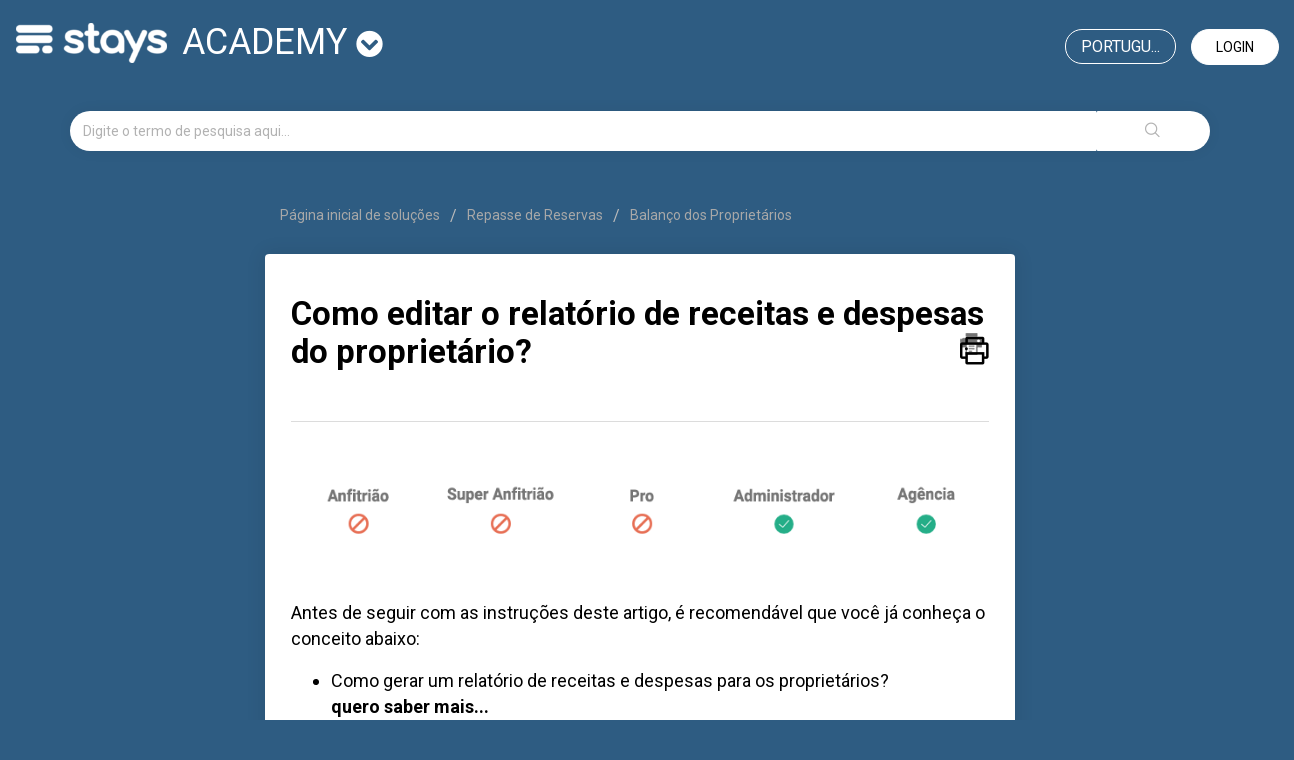

--- FILE ---
content_type: text/html; charset=utf-8
request_url: https://academy.stays.net/pt-BR/support/solutions/articles/36000216151-como-editar-o-relat%C3%B3rio-de-receitas-e-despesas-do-propriet%C3%A1rio-
body_size: 9300
content:
<!DOCTYPE html>
       
        <!--[if lt IE 7]><html class="no-js ie6 dew-dsm-theme " lang="pt-BR" dir="ltr" data-date-format="non_us"><![endif]-->       
        <!--[if IE 7]><html class="no-js ie7 dew-dsm-theme " lang="pt-BR" dir="ltr" data-date-format="non_us"><![endif]-->       
        <!--[if IE 8]><html class="no-js ie8 dew-dsm-theme " lang="pt-BR" dir="ltr" data-date-format="non_us"><![endif]-->       
        <!--[if IE 9]><html class="no-js ie9 dew-dsm-theme " lang="pt-BR" dir="ltr" data-date-format="non_us"><![endif]-->       
        <!--[if IE 10]><html class="no-js ie10 dew-dsm-theme " lang="pt-BR" dir="ltr" data-date-format="non_us"><![endif]-->       
        <!--[if (gt IE 10)|!(IE)]><!--><html class="no-js  dew-dsm-theme " lang="pt-BR" dir="ltr" data-date-format="non_us"><!--<![endif]-->
	<head>
		
		<!-- Title for the page -->
<title> Como editar o relatório de receitas e despesas do proprietário? : academy</title>
<!--<title> Como editar o relatório de prestação de contas? : academy</title>-->

<!-- Meta information -->

      <meta charset="utf-8" />
      <meta http-equiv="X-UA-Compatible" content="IE=edge,chrome=1" />
      <meta name="description" content= "Saiba como você poderá ter o modelo de relatório de receitas e despesas ao Proprietário inserido na tela Contabilidade do Produto do seu Stays.net!" />
      <meta name="author" content= "" />
       <meta property="og:title" content="Como editar o relatório de prestação de contas?" />  <meta property="og:url" content="https://academy.stays.net/pt-BR/support/solutions/articles/36000216151-como-editar-o-relat%C3%B3rio-de-receitas-e-despesas-do-propriet%C3%A1rio-" />  <meta property="og:description" content="   Antes de seguir com as instruções deste artigo, é recomendável que você já conheça o conceito abaixo:   Como gerar um relatório de receitas e despesas para os proprietários? quero saber mais...    Stays.net conta com um documento padrão básico ..." />  <meta property="og:image" content="https://s3.amazonaws.com/cdn.freshdesk.com/data/helpdesk/attachments/production/36205879556/logo/npMmCEA2oOH-J4MEHAENIgYNK6mbjT1hFw.png?X-Amz-Algorithm=AWS4-HMAC-SHA256&amp;amp;X-Amz-Credential=AKIAS6FNSMY2XLZULJPI%2F20260119%2Fus-east-1%2Fs3%2Faws4_request&amp;amp;X-Amz-Date=20260119T070839Z&amp;amp;X-Amz-Expires=604800&amp;amp;X-Amz-SignedHeaders=host&amp;amp;X-Amz-Signature=aa1d36bf61e69da52d0c6f5b8061a676a748aa20f0bcc94eb8a68e555dd10bf9" />  <meta property="og:site_name" content="academy" />  <meta property="og:type" content="article" />  <meta name="twitter:title" content="Como editar o relatório de prestação de contas?" />  <meta name="twitter:url" content="https://academy.stays.net/pt-BR/support/solutions/articles/36000216151-como-editar-o-relat%C3%B3rio-de-receitas-e-despesas-do-propriet%C3%A1rio-" />  <meta name="twitter:description" content="   Antes de seguir com as instruções deste artigo, é recomendável que você já conheça o conceito abaixo:   Como gerar um relatório de receitas e despesas para os proprietários? quero saber mais...    Stays.net conta com um documento padrão básico ..." />  <meta name="twitter:image" content="https://s3.amazonaws.com/cdn.freshdesk.com/data/helpdesk/attachments/production/36205879556/logo/npMmCEA2oOH-J4MEHAENIgYNK6mbjT1hFw.png?X-Amz-Algorithm=AWS4-HMAC-SHA256&amp;amp;X-Amz-Credential=AKIAS6FNSMY2XLZULJPI%2F20260119%2Fus-east-1%2Fs3%2Faws4_request&amp;amp;X-Amz-Date=20260119T070839Z&amp;amp;X-Amz-Expires=604800&amp;amp;X-Amz-SignedHeaders=host&amp;amp;X-Amz-Signature=aa1d36bf61e69da52d0c6f5b8061a676a748aa20f0bcc94eb8a68e555dd10bf9" />  <meta name="twitter:card" content="summary" />  <meta name="keywords" content="design, financeiro, proprietarios, repassedereservas, templates" />  <link rel="canonical" href="https://academy.stays.net/pt-BR/support/solutions/articles/36000216151-como-editar-o-relat%C3%B3rio-de-receitas-e-despesas-do-propriet%C3%A1rio-" />  <link rel='alternate' hreflang="en" href="https://academy.stays.net/en/support/solutions/articles/36000216151-how-to-edit-the-owner-s-income-and-expense-report-"/>  <link rel='alternate' hreflang="es-LA" href="https://academy.stays.net/es-LA/support/solutions/articles/36000216151--c%C3%B3mo-editar-el-informe-de-ingresos-y-gastos-del-propietario-"/>  <link rel='alternate' hreflang="pt-BR" href="https://academy.stays.net/pt-BR/support/solutions/articles/36000216151-como-editar-o-relat%C3%B3rio-de-receitas-e-despesas-do-propriet%C3%A1rio-"/> 

<!-- Responsive setting -->
<link rel="apple-touch-icon" href="/assets/misc/favicon.ico?702017" />
        <link rel="apple-touch-icon" sizes="72x72" href="/assets/misc/favicon.ico?702017" />
        <link rel="apple-touch-icon" sizes="114x114" href="/assets/misc/favicon.ico?702017" />
        <link rel="apple-touch-icon" sizes="144x144" href="/assets/misc/favicon.ico?702017" />
        <meta name="viewport" content="width=device-width, initial-scale=1.0, maximum-scale=5.0, user-scalable=yes" /> 

<meta name="google-site-verification" content="xNckuYN4SXECLOjxRgqUkpTPyuIKQln3yHCFdtm3MXo" />


<!-- Latest compiled and minified CSS -->
<link rel="stylesheet" href="https://stackpath.bootstrapcdn.com/bootstrap/3.4.1/css/bootstrap.min.css" integrity="sha384-HSMxcRTRxnN+Bdg0JdbxYKrThecOKuH5zCYotlSAcp1+c8xmyTe9GYg1l9a69psu" crossorigin="anonymous">

<link rel="stylesheet" href="https://use.fontawesome.com/releases/v5.7.2/css/all.css" integrity="sha384-fnmOCqbTlWIlj8LyTjo7mOUStjsKC4pOpQbqyi7RrhN7udi9RwhKkMHpvLbHG9Sr" crossorigin="anonymous">
<!-- Latest compiled and minified JavaScript -->
<script src="https://stackpath.bootstrapcdn.com/bootstrap/3.4.1/js/bootstrap.min.js" integrity="sha384-aJ21OjlMXNL5UyIl/XNwTMqvzeRMZH2w8c5cRVpzpU8Y5bApTppSuUkhZXN0VxHd" crossorigin="anonymous"></script>
		
		<!-- Adding meta tag for CSRF token -->
		<meta name="csrf-param" content="authenticity_token" />
<meta name="csrf-token" content="1NFvU9UqOR4Atc6SSyFjKBYd1etope9L/Fe7pA+d2m5ZszzDuB7VdFnFdnoS0hvqHlonPf/leHXUDbrIymug3w==" />
		<!-- End meta tag for CSRF token -->
		
		<!-- Fav icon for portal -->
		<link rel='shortcut icon' href='/assets/misc/favicon.ico?702017' />

		<!-- Base stylesheet -->
 
		<link rel="stylesheet" media="print" href="https://assets5.freshdesk.com/assets/cdn/portal_print-6e04b27f27ab27faab81f917d275d593fa892ce13150854024baaf983b3f4326.css" />
	  		<link rel="stylesheet" media="screen" href="https://assets3.freshdesk.com/assets/cdn/falcon_portal_utils-a58414d6bc8bc6ca4d78f5b3f76522e4970de435e68a5a2fedcda0db58f21600.css" />	

		
		<!-- Theme stylesheet -->

		<link href="/support/theme.css?v=4&amp;d=1726768217" media="screen" rel="stylesheet" type="text/css">

		<!-- Google font url if present -->
		<link href='https://fonts.googleapis.com/css?family=Roboto:regular,italic,500,700,700italic' rel='stylesheet' type='text/css' nonce='vPgJYNJOGoKoyaC4K/dt0g=='>

		<!-- Including default portal based script framework at the top -->
		<script src="https://assets7.freshdesk.com/assets/cdn/portal_head_v2-d07ff5985065d4b2f2826fdbbaef7df41eb75e17b915635bf0413a6bc12fd7b7.js"></script>
		<!-- Including syntexhighlighter for portal -->
		<script src="https://assets3.freshdesk.com/assets/cdn/prism-841b9ba9ca7f9e1bc3cdfdd4583524f65913717a3ab77714a45dd2921531a402.js"></script>

		    <!-- Google tag (gtag.js) -->
	<script async src='https://www.googletagmanager.com/gtag/js?id=G-9Y1K63CC9J' nonce="vPgJYNJOGoKoyaC4K/dt0g=="></script>
	<script nonce="vPgJYNJOGoKoyaC4K/dt0g==">
	  window.dataLayer = window.dataLayer || [];
	  function gtag(){dataLayer.push(arguments);}
	  gtag('js', new Date());
	  gtag('config', 'G-9Y1K63CC9J');
	</script>


		<!-- Access portal settings information via javascript -->
		 <script type="text/javascript">     var portal = {"language":"pt-BR","name":"academy","contact_info":"","current_page_name":"article_view","current_tab":"solutions","vault_service":{"url":"https://vault-service.freshworks.com/data","max_try":2,"product_name":"fd"},"current_account_id":806316,"preferences":{"bg_color":"#ffffff","header_color":"#ffffff","help_center_color":"#f6f6f6","footer_color":"#2e5c82","tab_color":"#ffffff","tab_hover_color":"#006a93","btn_background":"#f3f5f7","btn_primary_background":"#00b9ea","base_font":"Roboto","text_color":"#000000","headings_font":"Roboto","headings_color":"#000000","link_color":"#000000","link_color_hover":"#00b9ea","input_focus_ring_color":"#00b9ea","non_responsive":"false","personalized_articles":true},"image_placeholders":{"spacer":"https://assets3.freshdesk.com/assets/misc/spacer.gif","profile_thumb":"https://assets2.freshdesk.com/assets/misc/profile_blank_thumb-4a7b26415585aebbd79863bd5497100b1ea52bab8df8db7a1aecae4da879fd96.jpg","profile_medium":"https://assets10.freshdesk.com/assets/misc/profile_blank_medium-1dfbfbae68bb67de0258044a99f62e94144f1cc34efeea73e3fb85fe51bc1a2c.jpg"},"falcon_portal_theme":true,"current_object_id":36000216151};     var attachment_size = 20;     var blocked_extensions = "";     var allowed_extensions = "";     var store = { 
        ticket: {},
        portalLaunchParty: {} };    store.portalLaunchParty.ticketFragmentsEnabled = false;    store.pod = "us-east-1";    store.region = "US"; </script> 


			
	</head>
	<body>
            	
		
		
		
<!-- Google Tag Manager -->
<script>(function(w,d,s,l,i){w[l]=w[l]||[];w[l].push({'gtm.start':
new Date().getTime(),event:'gtm.js'});var f=d.getElementsByTagName(s)[0],
j=d.createElement(s),dl=l!='dataLayer'?'&l='+l:'';j.async=true;j.src=
'https://www.googletagmanager.com/gtm.js?id='+i+dl;f.parentNode.insertBefore(j,f);
})(window,document,'script','dataLayer','GTM-TQS8LC');</script>
<!-- End Google Tag Manager -->
<header>  
  <nav class="navbar navbar-default" style="background: transparent;border: 0; margin-bottom:0;">
<div id="google_translate_element"></div>
<script type="text/javascript">
function googleTranslateElementInit() {
	new google.translate.TranslateElement({pageLanguage: 'en', layout: google.translate.TranslateElement.InlineLayout.HORIZONTAL, multilanguagePage: true}, 'google_translate_element');
}

</script>

    <!-- Collect the nav links, forms, and other content for toggling -->
    <div class="navbar" id="bs-example-navbar-collapse-1">
      <div class="row">
        <div class="col-xs-12 col-md-6">
             <a class="navbar-brand" href="https://onboarding.stays.net/pt-BR/support/home">
              <img style="width: auto;
              filter: brightness(0) invert(1);
              margin-top: 7px;
              margin-right: 15px;" 
               src="https://i.imgur.com/8HGHdmx.png" 
               alt="Logo">
          	</a>
			<div class="dropdown" id="portal-toggle">
              <a href="#" class="dropdown-toggle" data-toggle="dropdown" role="button" aria-haspopup="true" aria-expanded="false">academy <i class="fa fa-chevron-circle-down" style="font-size: 27px;"></i></a>
              <ul class="dropdown-menu">
                <li><a href="https://onboarding.stays.net/pt-BR/support/home">onboarding</a></li>
                <li><a href="https://academy.stays.net/pt-BR/support/home">academy</a></li>
                <li><a href="https://family.stays.net/pt-BR/support/home">family</a></li>
              </ul>
          </div>
        </div>
        
      	<div class="col-xs-12 col-md-6 text-right">
          
        
          <a href="/pt-BR/support/login" class="login">Login</a>
        
          
          <div class="banner-language-selector pull-right" data-tabs="tabs"
                data-toggle='tooltip' data-placement="bottom" title="Portuguese (BR)"><ul class="language-options" role="tablist"><li class="dropdown"><h5 class="dropdown-toggle" data-toggle="dropdown"><span>Portugu...</span><span class="caret"></span></h5><ul class="dropdown-menu " role="menu" aria-labelledby="dropdownMenu"><li><a class="active" tabindex="-1" href="/pt-BR/support/solutions/articles/36000216151-como-editar-o-relat%C3%B3rio-de-receitas-e-despesas-do-propriet%C3%A1rio-"><span class='icon-dd-tick-dark'></span>Portuguese (BR) </a></li><li><a class="" tabindex="-1" href="/en/support/solutions/articles/36000216151-how-to-edit-the-owner-s-income-and-expense-report-">English</a></li><li><a class="" tabindex="-1" href="/es-LA/support/solutions/articles/36000216151--c%C3%B3mo-editar-el-informe-de-ingresos-y-gastos-del-propietario-">Spanish (Latin America)</a></li></ul></li></ul></div>

      </div>
    </div>
    </div><!-- /.navbar-collapse -->
  </div><!-- /.container-fluid -->
</nav>
  
  
  

  <!-- Search and page links for the page -->


	<div class="container">
		<div class="row">
			<div class="col-sm-12">
				<form class="hc-search-form print--remove" autocomplete="off" action="/pt-BR/support/search/solutions" id="hc-search-form" data-csrf-ignore="true">
	<div class="hc-search-input">
	<label for="support-search-input" class="hide">Digite o termo de pesquisa aqui...</label>
		<input placeholder="Digite o termo de pesquisa aqui..." type="text"
			name="term" class="special" value=""
            rel="page-search" data-max-matches="10" id="support-search-input">
	</div>
	<div class="hc-search-button">
		<button class="btn btn-primary" aria-label="Pesquisar" type="submit" autocomplete="off">
			<i class="mobile-icon-search hide-tablet"></i>
			<span class="hide-in-mobile">
				Pesquisar
			</span>
		</button>
	</div>
</form>
			</div>
		</div>
          <div class="hidden hc-nav ">
			 <nav>  </nav>
		</div>
	</div>



</header>

<!-- Google Tag Manager (noscript) -->
<noscript><iframe src="https://www.googletagmanager.com/ns.html?id=GTM-TQS8LC"
height="0" width="0" style="display:none;visibility:hidden"></iframe></noscript>
<!-- End Google Tag Manager (noscript) -->

<!-- Search and page links for the page -->
	




<div class="container">
	
	
	

	<!-- Notification Messages -->
	 <div class="alert alert-with-close notice hide" id="noticeajax"></div> 

	
		
		<div class="row">
  <div class="col-sm-8 col-sm-offset-2">
	<div class="breadcrumb">
		<a href="/pt-BR/support/solutions"> Página inicial de soluções </a>
		<a href="/pt-BR/support/solutions/36000133484">Repasse de Reservas</a>
		<a href="/pt-BR/support/solutions/folders/36000214944">Balanço dos Proprietários</a>
	</div>
  </div>
</div>
<div class="row">
<div class="col-sm-8 col-sm-offset-2 min-height-on-desktop fc-article-show" id="article-show-36000216151">
<div class="panel panel-default">
  <div class="panel-body">
	<b class="page-stamp page-stamp-article">
		<b class="icon-page-article"></b>
	</b>

	<h2 class="heading">Como editar o relatório de receitas e despesas do proprietário?
		<a href="javascript:print();" class="icon-print solution-print-icon" title="Imprimir este artigo"></a>
	</h2>
    
	
	<p class="hidden">Modificado em: Ter, 20 Jul, 2021 na (o)  4:41 PM</p>
	<hr />
	

	<article class="article-body" id="article-body" rel="image-enlarge">
		<p><img src="https://s3.amazonaws.com/cdn.freshdesk.com/data/helpdesk/attachments/production/36061312658/original/ciKKrxlFM3gv9NP-VH29xRn9DY8wGPHqxA.png?1584983957" style="width: auto;" class="fr-fil fr-dib" data-attachment="[object Object]" data-id="36061312658"></p><p>Antes de seguir com as instruções deste artigo, é recomendável que você já conheça o conceito abaixo:</p><ul><li dir="ltr">Como gerar um relatório de receitas e despesas para os proprietários?<br><strong><a href="https://academy.stays.net/pt-BR/support/solutions/articles/36000216149-como-gerar-um-relat%C3%B3rio-com-receitas-e-despesas-para-o-propriet%C3%A1rio-" rel="noreferrer" target="_blank">quero saber mais...</a></strong></li></ul><hr><p><a href="https://stays.net/">Stays.net</a> conta com um documento padrão básico para este tipo de rotina, como o exemplo abaixo:</p><p><img src="https://s3.amazonaws.com/cdn.freshdesk.com/data/helpdesk/attachments/production/36061312787/original/ScQhLL1nh79LoqsSto7Q5Dv9q7e1R15OjQ.png?1584984092" style="width: 396px;" class="fr-fic fr-fil fr-dib" data-attachment="[object Object]" data-id="36061312787"></p><p dir="ltr">O conteúdo é editável a partir de códigos HTML, portanto por enquanto a edição é feita pelo nosso time de design.</p><p>Basta nos enviar um e-mail para <strong><a data-fr-linked="true" href="mailto:sac@stays.com.br">sac@stays.com.br</a>&nbsp;</strong>com o modelo do seu negócio em anexo que nosso time fará os ajustes para deixar o documento o mais próximo possível do seu modelo.</p><hr><p dir="ltr">É importante mencionar que além da versão impressa, é possível também enviar o arquivo em PDF aos proprietários.</p><p>Para isso, é importante que você edite o conteúdo base do e-mail que acompanhará o documento em anexo.</p><p style="text-align: center;"><a class="btn btn-primary" href="https://academy.stays.net/pt-BR/support/solutions/articles/36000133133-como-%C3%A9-o-modelo-padr%C3%A3o-de-e-mail-para-enviar-presta%C3%A7%C3%A3o-de-contas-ao-propriet%C3%A1rio-"><strong>COMO EDITAR A MENSAGEM?</strong></a></p>
	</article>

	<hr />	
		

		<p class="article-vote" id="voting-container" 
											data-user-id="" 
											data-article-id="36000216151"
											data-language="pt-BR">
										Isso foi útil para você?<span data-href="/pt-BR/support/solutions/articles/36000216151/thumbs_up" class="vote-up a-link" id="article_thumbs_up" 
									data-remote="true" data-method="put" data-update="#voting-container" 
									data-user-id=""
									data-article-id="36000216151"
									data-language="pt-BR"
									data-update-with-message="Ficamos felizes em ajudar. Obrigado pelo seu feedback.">
								Sim</span><span class="vote-down-container"><span data-href="/pt-BR/support/solutions/articles/36000216151/thumbs_down" class="vote-down a-link" id="article_thumbs_down" 
									data-remote="true" data-method="put" data-update="#vote-feedback-form" 
									data-user-id=""
									data-article-id="36000216151"
									data-language="pt-BR"
									data-hide-dom="#voting-container" data-show-dom="#vote-feedback-container">
								Não</span></span></p><a class="hide a-link" id="vote-feedback-form-link" data-hide-dom="#vote-feedback-form-link" data-show-dom="#vote-feedback-container">Enviar feedback</a><div id="vote-feedback-container"class="hide">	<div class="lead">Lamentamos não termos conseguido ajudá-lo(a) mais. Ajude-nos a melhorar este artigo com o seu feedback.</div>	<div id="vote-feedback-form">		<div class="sloading loading-small loading-block"></div>	</div></div>
</div>
  </div>
</div>
<div class="col-sm-4 rounded-6 fc-related-articles hidden">
	<div id="related_articles"><div class="cs-g-c"><section class="article-list"><h3 class="list-lead">Artigos relacionados</h3><ul rel="remote" 
			data-remote-url="/pt-BR/support/search/articles/36000216151/related_articles?container=related_articles&limit=10" 
			id="related-article-list"></ul></section></div></div>
</div>
</div>

	

	

</div>

	<footer class="footer rounded-6">
		<nav class="footer-links page no-padding hidden">
			
					
						<a href="/pt-BR/support/home" class="">Início</a>
					
						<a href="/pt-BR/support/solutions" class="active">Soluções</a>
					
			
			
			  <a href="#portal-cookie-info" rel="freshdialog" data-lazy-load="true" class="cookie-link"
        data-width="450px" title="Por que adoramos os cookies" data-template-footer="">
        Política de cookies
      </a> <div id="portal-cookie-info" class="hide"><textarea>
        <p>Usamos cookies para oferecer a você uma experiência melhor no Freshdesk. </p>
        <p>Você pode saber mais sobre os tipos de cookies que usamos, por quê e como eles são usados em <a href="https://www.freshworks.com/privacy/" target="_blank" rel="nofollow">Política de privacidade</a>. Se você odeia cookies, ou está de dieta, você também pode desativar todos eles, mas observe que os serviços do Freshdesk dependem muito de alguns cookies (adoramos aqueles com gotas de chocolate), e algumas partes do Freshdesk podem não funcionar adequadamente se você desativar os cookies. </p>
        <p>Também consideramos que você concorda em usar os cookies e aceita isso, conforme descrito em <a href="https://www.freshworks.com/privacy/" target="_blank" rel="nofollow">Política de privacidade</a>, ao menos que você escolha desabilitar todos eles por meio de seu navegador. </p>
      </textarea></div> 
		</nav>
	</footer>
	  <div class="copyright">
        <a href=https://freshdesk.com/br/?utm_source=portal&utm_medium=reflink&utm_campaign=portal_reflink target="_blank" rel="nofollow"> Software de helpdesk </a>
        por Freshdesk
      </div> 






			<script src="https://assets1.freshdesk.com/assets/cdn/portal_bottom-0fe88ce7f44d512c644a48fda3390ae66247caeea647e04d017015099f25db87.js"></script>

		<script src="https://assets3.freshdesk.com/assets/cdn/redactor-642f8cbfacb4c2762350a557838bbfaadec878d0d24e9a0d8dfe90b2533f0e5d.js"></script> 
		<script src="https://assets7.freshdesk.com/assets/cdn/lang/pt-br-5ecf95f4c56c3f802bd21bfc0b657bf7aa9ff79f2f67d5ba62975e266a72bc4e.js"></script>
		<!-- for i18n-js translations -->
  		<script src="https://assets6.freshdesk.com/assets/cdn/i18n/portal/pt-BR-c0e66f327aaa5ab0560cd535f4de8489e0421500b98b2d31902ea8c64d2cf8ce.js"></script>
		<!-- Including default portal based script at the bottom -->
		<script nonce="vPgJYNJOGoKoyaC4K/dt0g==">
//<![CDATA[
	
	jQuery(document).ready(function() {
					
		// Setting the locale for moment js
		moment.lang('pt-br');

		var validation_meassages = {"required":"Este campo é obrigatório","remote":"Corrija este campo.","email":"Forneça um endereço de e-mail válido.","url":"Forneça uma URL válida.","date":"Forneça uma data válida.","dateISO":"Forneça uma data válida (ISO).","number":"Forneça um número válido.","digits":"Digite apenas números","creditcard":"Forneça um número de cartão de crédito válido.","equalTo":"Digite o mesmo valor novamente.","two_decimal_place_warning":"O valor não pode ter mais de 2 casas decimais","select_atleast_one":"Selecione pelo menos uma opção.","select2_minimum_limit":"Digite %{char_count} ou mais letras","select2_maximum_limit":"Você só pode selecionar %{limit} %{container}","integration_no_match":"não há dados correspondentes...","ember_method_name_reserved":"Este nome está reservado e não pode ser usado. Por favor, escolha um nome diferente."}	

		jQuery.extend(jQuery.validator.messages, validation_meassages );


		jQuery(".call_duration").each(function () {
			var format,time;
			if (jQuery(this).data("time") === undefined) { return; }
			if(jQuery(this).hasClass('freshcaller')){ return; }
			time = jQuery(this).data("time");
			if (time>=3600) {
			 format = "hh:mm:ss";
			} else {
				format = "mm:ss";
			}
			jQuery(this).html(time.toTime(format));
		});
	});

	// Shortcuts variables
	var Shortcuts = {"global":{"help":"?","save":"mod+return","cancel":"esc","search":"/","status_dialog":"mod+alt+return","save_cuctomization":"mod+shift+s"},"app_nav":{"dashboard":"g d","tickets":"g t","social":"g e","solutions":"g s","forums":"g f","customers":"g c","reports":"g r","admin":"g a","ticket_new":"g n","compose_email":"g m"},"pagination":{"previous":"alt+left","next":"alt+right","alt_previous":"j","alt_next":"k"},"ticket_list":{"ticket_show":"return","select":"x","select_all":"shift+x","search_view":"v","show_description":"space","unwatch":"w","delete":"#","pickup":"@","spam":"!","close":"~","silent_close":"alt+shift+`","undo":"z","reply":"r","forward":"f","add_note":"n","scenario":"s"},"ticket_detail":{"toggle_watcher":"w","reply":"r","forward":"f","add_note":"n","close":"~","silent_close":"alt+shift+`","add_time":"m","spam":"!","delete":"#","show_activities_toggle":"}","properties":"p","expand":"]","undo":"z","select_watcher":"shift+w","go_to_next":["j","down"],"go_to_previous":["k","up"],"scenario":"s","pickup":"@","collaboration":"d"},"social_stream":{"search":"s","go_to_next":["j","down"],"go_to_previous":["k","up"],"open_stream":["space","return"],"close":"esc","reply":"r","retweet":"shift+r"},"portal_customizations":{"preview":"mod+shift+p"},"discussions":{"toggle_following":"w","add_follower":"shift+w","reply_topic":"r"}};
	
	// Date formats
	var DATE_FORMATS = {"non_us":{"moment_date_with_week":"ddd, D MMM, YYYY","datepicker":"d M, yy","datepicker_escaped":"d M yy","datepicker_full_date":"D, d M, yy","mediumDate":"d MMM, yyyy"},"us":{"moment_date_with_week":"ddd, MMM D, YYYY","datepicker":"M d, yy","datepicker_escaped":"M d yy","datepicker_full_date":"D, M d, yy","mediumDate":"MMM d, yyyy"}};

	var lang = { 
		loadingText: "Aguarde...",
		viewAllTickets: "Exibir todos os tickets"
	};


//]]>
</script> 

		

		<img src='/pt-BR/support/solutions/articles/36000216151-como-editar-o-relat%C3%B3rio-de-receitas-e-despesas-do-propriet%C3%A1rio-/hit' alt='Número de visualizações do artigo' aria-hidden='true'/>
		<script type="text/javascript">
     		I18n.defaultLocale = "en";
     		I18n.locale = "pt-BR";
		</script>
			
    	


		<!-- Include dynamic input field script for signup and profile pages (Mint theme) -->

	</body>
</html>
